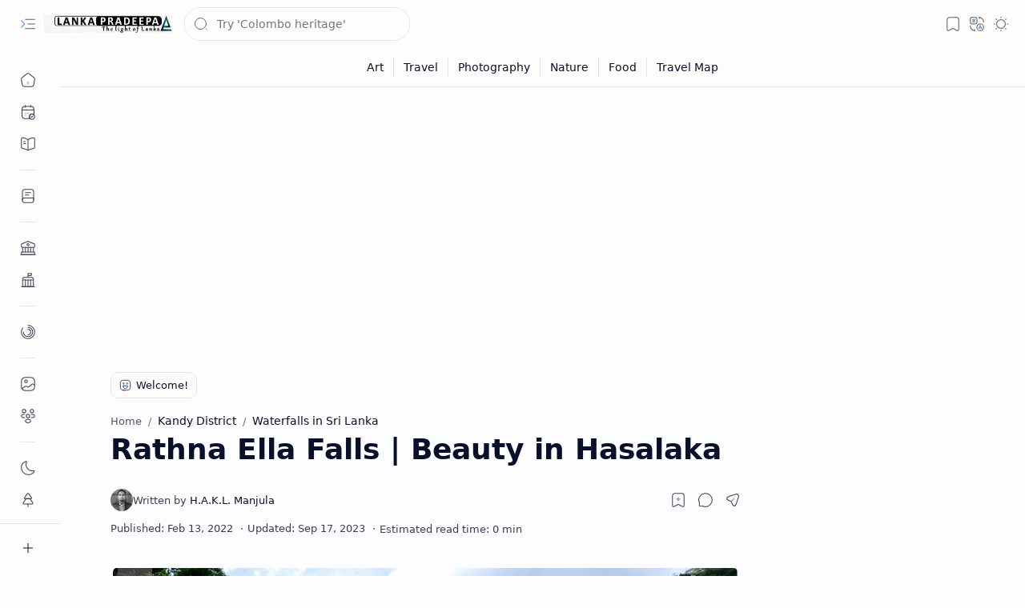

--- FILE ---
content_type: text/html; charset=utf-8
request_url: https://www.google.com/recaptcha/api2/aframe
body_size: 265
content:
<!DOCTYPE HTML><html><head><meta http-equiv="content-type" content="text/html; charset=UTF-8"></head><body><script nonce="sP_p9p5H7OPSEqmQFjvehQ">/** Anti-fraud and anti-abuse applications only. See google.com/recaptcha */ try{var clients={'sodar':'https://pagead2.googlesyndication.com/pagead/sodar?'};window.addEventListener("message",function(a){try{if(a.source===window.parent){var b=JSON.parse(a.data);var c=clients[b['id']];if(c){var d=document.createElement('img');d.src=c+b['params']+'&rc='+(localStorage.getItem("rc::a")?sessionStorage.getItem("rc::b"):"");window.document.body.appendChild(d);sessionStorage.setItem("rc::e",parseInt(sessionStorage.getItem("rc::e")||0)+1);localStorage.setItem("rc::h",'1768622768589');}}}catch(b){}});window.parent.postMessage("_grecaptcha_ready", "*");}catch(b){}</script></body></html>